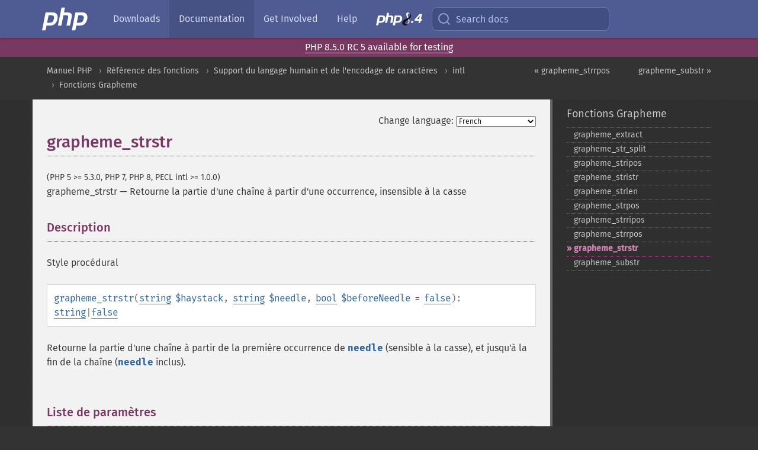

--- FILE ---
content_type: text/html; charset=utf-8
request_url: https://www.php.net/manual/fr/function.grapheme-strstr.php
body_size: 7749
content:
<!DOCTYPE html>
<html xmlns="http://www.w3.org/1999/xhtml" lang="fr">
<head>

  <meta charset="utf-8">
  <meta name="viewport" content="width=device-width, initial-scale=1.0">

     <base href="https://www.php.net/manual/fr/function.grapheme-strstr.php">
  
  <title>PHP: grapheme_strstr - Manual</title>

      <link rel="stylesheet" type="text/css" href="/cached.php?t=1756715876&amp;f=/fonts/Fira/fira.css" media="screen">
      <link rel="stylesheet" type="text/css" href="/cached.php?t=1756715876&amp;f=/fonts/Font-Awesome/css/fontello.css" media="screen">
      <link rel="stylesheet" type="text/css" href="/cached.php?t=1763585401&amp;f=/styles/theme-base.css" media="screen">
      <link rel="stylesheet" type="text/css" href="/cached.php?t=1763575802&amp;f=/styles/theme-medium.css" media="screen">
  
 <link rel="icon" type="image/svg+xml" sizes="any" href="https://www.php.net/favicon.svg?v=2">
 <link rel="icon" type="image/png" sizes="196x196" href="https://www.php.net/favicon-196x196.png?v=2">
 <link rel="icon" type="image/png" sizes="32x32" href="https://www.php.net/favicon-32x32.png?v=2">
 <link rel="icon" type="image/png" sizes="16x16" href="https://www.php.net/favicon-16x16.png?v=2">
 <link rel="shortcut icon" href="https://www.php.net/favicon.ico?v=2">

 <link rel="search" type="application/opensearchdescription+xml" href="https://www.php.net/phpnetimprovedsearch.src" title="Add PHP.net search">
 <link rel="alternate" type="application/atom+xml" href="https://www.php.net/releases/feed.php" title="PHP Release feed">
 <link rel="alternate" type="application/atom+xml" href="https://www.php.net/feed.atom" title="PHP: Hypertext Preprocessor">

 <link rel="canonical" href="https://www.php.net/manual/fr/function.grapheme-strstr.php">
 <link rel="shorturl" href="https://www.php.net/grapheme-strstr">
 <link rel="alternate" href="https://www.php.net/grapheme-strstr" hreflang="x-default">

 <link rel="contents" href="https://www.php.net/manual/fr/index.php">
 <link rel="index" href="https://www.php.net/manual/fr/ref.intl.grapheme.php">
 <link rel="prev" href="https://www.php.net/manual/fr/function.grapheme-strrpos.php">
 <link rel="next" href="https://www.php.net/manual/fr/function.grapheme-substr.php">

 <link rel="alternate" href="https://www.php.net/manual/en/function.grapheme-strstr.php" hreflang="en">
 <link rel="alternate" href="https://www.php.net/manual/de/function.grapheme-strstr.php" hreflang="de">
 <link rel="alternate" href="https://www.php.net/manual/es/function.grapheme-strstr.php" hreflang="es">
 <link rel="alternate" href="https://www.php.net/manual/fr/function.grapheme-strstr.php" hreflang="fr">
 <link rel="alternate" href="https://www.php.net/manual/it/function.grapheme-strstr.php" hreflang="it">
 <link rel="alternate" href="https://www.php.net/manual/ja/function.grapheme-strstr.php" hreflang="ja">
 <link rel="alternate" href="https://www.php.net/manual/pt_BR/function.grapheme-strstr.php" hreflang="pt_BR">
 <link rel="alternate" href="https://www.php.net/manual/ru/function.grapheme-strstr.php" hreflang="ru">
 <link rel="alternate" href="https://www.php.net/manual/tr/function.grapheme-strstr.php" hreflang="tr">
 <link rel="alternate" href="https://www.php.net/manual/uk/function.grapheme-strstr.php" hreflang="uk">
 <link rel="alternate" href="https://www.php.net/manual/zh/function.grapheme-strstr.php" hreflang="zh">

<link rel="stylesheet" type="text/css" href="/cached.php?t=1756715876&amp;f=/fonts/Fira/fira.css" media="screen">
<link rel="stylesheet" type="text/css" href="/cached.php?t=1756715876&amp;f=/fonts/Font-Awesome/css/fontello.css" media="screen">
<link rel="stylesheet" type="text/css" href="/cached.php?t=1763585401&amp;f=/styles/theme-base.css" media="screen">
<link rel="stylesheet" type="text/css" href="/cached.php?t=1763575802&amp;f=/styles/theme-medium.css" media="screen">


 <base href="https://www.php.net/manual/fr/function.grapheme-strstr.php">

<meta name="Description" content="Retourne la partie d'une cha&icirc;ne &agrave; partir d'une occurrence, insensible &agrave; la casse" />

<meta name="twitter:card" content="summary_large_image" />
<meta name="twitter:site" content="@official_php" />
<meta name="twitter:title" content="PHP: grapheme_strstr - Manual" />
<meta name="twitter:description" content="Retourne la partie d'une cha&icirc;ne &agrave; partir d'une occurrence, insensible &agrave; la casse" />
<meta name="twitter:creator" content="@official_php" />
<meta name="twitter:image:src" content="https://www.php.net/images/meta-image.png" />

<meta itemprop="name" content="PHP: grapheme_strstr - Manual" />
<meta itemprop="description" content="Retourne la partie d'une cha&icirc;ne &agrave; partir d'une occurrence, insensible &agrave; la casse" />
<meta itemprop="image" content="https://www.php.net/images/meta-image.png" />

<meta property="og:image" content="https://www.php.net/images/meta-image.png" />
<meta property="og:description" content="Retourne la partie d'une cha&icirc;ne &agrave; partir d'une occurrence, insensible &agrave; la casse" />

<link href="https://fosstodon.org/@php" rel="me" />
<!-- Matomo -->
<script>
    var _paq = window._paq = window._paq || [];
    /* tracker methods like "setCustomDimension" should be called before "trackPageView" */
    _paq.push(["setDoNotTrack", true]);
    _paq.push(["disableCookies"]);
    _paq.push(['trackPageView']);
    _paq.push(['enableLinkTracking']);
    (function() {
        var u="https://analytics.php.net/";
        _paq.push(['setTrackerUrl', u+'matomo.php']);
        _paq.push(['setSiteId', '1']);
        var d=document, g=d.createElement('script'), s=d.getElementsByTagName('script')[0];
        g.async=true; g.src=u+'matomo.js'; s.parentNode.insertBefore(g,s);
    })();
</script>
<!-- End Matomo Code -->
</head>
<body class="docs ">

<nav class="navbar navbar-fixed-top">
  <div class="navbar__inner">
    <a href="/" aria-label="PHP Home" class="navbar__brand">
      <img
        src="/images/logos/php-logo-white.svg"
        aria-hidden="true"
        width="80"
        height="40"
      >
    </a>

    <div
      id="navbar__offcanvas"
      tabindex="-1"
      class="navbar__offcanvas"
      aria-label="Menu"
    >
      <button
        id="navbar__close-button"
        class="navbar__icon-item navbar_icon-item--visually-aligned navbar__close-button"
      >
        <svg xmlns="http://www.w3.org/2000/svg" width="24" viewBox="0 0 24 24" fill="currentColor"><path d="M19,6.41L17.59,5L12,10.59L6.41,5L5,6.41L10.59,12L5,17.59L6.41,19L12,13.41L17.59,19L19,17.59L13.41,12L19,6.41Z" /></svg>
      </button>

      <ul class="navbar__nav">
                            <li class="navbar__item">
              <a
                href="/downloads.php"
                                class="navbar__link  "
              >
                                  Downloads                              </a>
          </li>
                            <li class="navbar__item">
              <a
                href="/docs.php"
                aria-current="page"                class="navbar__link navbar__link--active "
              >
                                  Documentation                              </a>
          </li>
                            <li class="navbar__item">
              <a
                href="/get-involved.php"
                                class="navbar__link  "
              >
                                  Get Involved                              </a>
          </li>
                            <li class="navbar__item">
              <a
                href="/support.php"
                                class="navbar__link  "
              >
                                  Help                              </a>
          </li>
                            <li class="navbar__item">
              <a
                href="/releases/8.4/index.php"
                                class="navbar__link  navbar__release"
              >
                                  <img src="/images/php8/logo_php8_4.svg" alt="PHP 8.4">
                              </a>
          </li>
              </ul>
    </div>

    <div class="navbar__right">
        
      
      <!-- Desktop default search -->
      <form
        action="/manual-lookup.php"
        class="navbar__search-form"
      >
        <label for="navbar__search-input" aria-label="Search docs">
          <svg
  xmlns="http://www.w3.org/2000/svg"
  aria-hidden="true"
  width="24"
  viewBox="0 0 24 24"
  fill="none"
  stroke="currentColor"
  stroke-width="2"
  stroke-linecap="round"
  stroke-linejoin="round"
>
  <circle cx="11" cy="11" r="8"></circle>
  <line x1="21" y1="21" x2="16.65" y2="16.65"></line>
</svg>        </label>
        <input
          type="search"
          name="pattern"
          id="navbar__search-input"
          class="navbar__search-input"
          placeholder="Search docs"
          accesskey="s"
        >
        <input type="hidden" name="scope" value="quickref">
      </form>

      <!-- Desktop encanced search -->
      <button
        id="navbar__search-button"
        class="navbar__search-button"
        hidden
      >
        <svg
  xmlns="http://www.w3.org/2000/svg"
  aria-hidden="true"
  width="24"
  viewBox="0 0 24 24"
  fill="none"
  stroke="currentColor"
  stroke-width="2"
  stroke-linecap="round"
  stroke-linejoin="round"
>
  <circle cx="11" cy="11" r="8"></circle>
  <line x1="21" y1="21" x2="16.65" y2="16.65"></line>
</svg>        Search docs
      </button>

        
      <!-- Mobile default items -->
      <a
        id="navbar__search-link"
        href="/lookup-form.php"
        aria-label="Search docs"
        class="navbar__icon-item navbar__search-link"
      >
        <svg
  xmlns="http://www.w3.org/2000/svg"
  aria-hidden="true"
  width="24"
  viewBox="0 0 24 24"
  fill="none"
  stroke="currentColor"
  stroke-width="2"
  stroke-linecap="round"
  stroke-linejoin="round"
>
  <circle cx="11" cy="11" r="8"></circle>
  <line x1="21" y1="21" x2="16.65" y2="16.65"></line>
</svg>      </a>
      <a
        id="navbar__menu-link"
        href="/menu.php"
        aria-label="Menu"
        class="navbar__icon-item navbar_icon-item--visually-aligned navbar_menu-link"
      >
        <svg xmlns="http://www.w3.org/2000/svg"
  aria-hidden="true"
  width="24"
  viewBox="0 0 24 24"
  fill="currentColor"
>
  <path d="M3,6H21V8H3V6M3,11H21V13H3V11M3,16H21V18H3V16Z" />
</svg>      </a>

      <!-- Mobile enhanced items -->
      <button
        id="navbar__search-button-mobile"
        aria-label="Search docs"
        class="navbar__icon-item navbar__search-button-mobile"
        hidden
      >
        <svg
  xmlns="http://www.w3.org/2000/svg"
  aria-hidden="true"
  width="24"
  viewBox="0 0 24 24"
  fill="none"
  stroke="currentColor"
  stroke-width="2"
  stroke-linecap="round"
  stroke-linejoin="round"
>
  <circle cx="11" cy="11" r="8"></circle>
  <line x1="21" y1="21" x2="16.65" y2="16.65"></line>
</svg>      </button>
      <button
        id="navbar__menu-button"
        aria-label="Menu"
        class="navbar__icon-item navbar_icon-item--visually-aligned"
        hidden
      >
        <svg xmlns="http://www.w3.org/2000/svg"
  aria-hidden="true"
  width="24"
  viewBox="0 0 24 24"
  fill="currentColor"
>
  <path d="M3,6H21V8H3V6M3,11H21V13H3V11M3,16H21V18H3V16Z" />
</svg>      </button>
    </div>

    <div
      id="navbar__backdrop"
      class="navbar__backdrop"
    ></div>
  </div>

  <div id="flash-message"></div>
</nav>
<div class="headsup"><a href='/index.php#2025-11-13-1'>PHP 8.5.0 RC 5 available for testing</a></div>
<nav id="trick"><div><dl>
<dt><a href='/manual/en/getting-started.php'>Getting Started</a></dt>
	<dd><a href='/manual/en/introduction.php'>Introduction</a></dd>
	<dd><a href='/manual/en/tutorial.php'>A simple tutorial</a></dd>
<dt><a href='/manual/en/langref.php'>Language Reference</a></dt>
	<dd><a href='/manual/en/language.basic-syntax.php'>Basic syntax</a></dd>
	<dd><a href='/manual/en/language.types.php'>Types</a></dd>
	<dd><a href='/manual/en/language.variables.php'>Variables</a></dd>
	<dd><a href='/manual/en/language.constants.php'>Constants</a></dd>
	<dd><a href='/manual/en/language.expressions.php'>Expressions</a></dd>
	<dd><a href='/manual/en/language.operators.php'>Operators</a></dd>
	<dd><a href='/manual/en/language.control-structures.php'>Control Structures</a></dd>
	<dd><a href='/manual/en/language.functions.php'>Functions</a></dd>
	<dd><a href='/manual/en/language.oop5.php'>Classes and Objects</a></dd>
	<dd><a href='/manual/en/language.namespaces.php'>Namespaces</a></dd>
	<dd><a href='/manual/en/language.enumerations.php'>Enumerations</a></dd>
	<dd><a href='/manual/en/language.errors.php'>Errors</a></dd>
	<dd><a href='/manual/en/language.exceptions.php'>Exceptions</a></dd>
	<dd><a href='/manual/en/language.fibers.php'>Fibers</a></dd>
	<dd><a href='/manual/en/language.generators.php'>Generators</a></dd>
	<dd><a href='/manual/en/language.attributes.php'>Attributes</a></dd>
	<dd><a href='/manual/en/language.references.php'>References Explained</a></dd>
	<dd><a href='/manual/en/reserved.variables.php'>Predefined Variables</a></dd>
	<dd><a href='/manual/en/reserved.exceptions.php'>Predefined Exceptions</a></dd>
	<dd><a href='/manual/en/reserved.interfaces.php'>Predefined Interfaces and Classes</a></dd>
	<dd><a href='/manual/en/reserved.attributes.php'>Predefined Attributes</a></dd>
	<dd><a href='/manual/en/context.php'>Context options and parameters</a></dd>
	<dd><a href='/manual/en/wrappers.php'>Supported Protocols and Wrappers</a></dd>
</dl>
<dl>
<dt><a href='/manual/en/security.php'>Security</a></dt>
	<dd><a href='/manual/en/security.intro.php'>Introduction</a></dd>
	<dd><a href='/manual/en/security.general.php'>General considerations</a></dd>
	<dd><a href='/manual/en/security.cgi-bin.php'>Installed as CGI binary</a></dd>
	<dd><a href='/manual/en/security.apache.php'>Installed as an Apache module</a></dd>
	<dd><a href='/manual/en/security.sessions.php'>Session Security</a></dd>
	<dd><a href='/manual/en/security.filesystem.php'>Filesystem Security</a></dd>
	<dd><a href='/manual/en/security.database.php'>Database Security</a></dd>
	<dd><a href='/manual/en/security.errors.php'>Error Reporting</a></dd>
	<dd><a href='/manual/en/security.variables.php'>User Submitted Data</a></dd>
	<dd><a href='/manual/en/security.hiding.php'>Hiding PHP</a></dd>
	<dd><a href='/manual/en/security.current.php'>Keeping Current</a></dd>
<dt><a href='/manual/en/features.php'>Features</a></dt>
	<dd><a href='/manual/en/features.http-auth.php'>HTTP authentication with PHP</a></dd>
	<dd><a href='/manual/en/features.cookies.php'>Cookies</a></dd>
	<dd><a href='/manual/en/features.sessions.php'>Sessions</a></dd>
	<dd><a href='/manual/en/features.file-upload.php'>Handling file uploads</a></dd>
	<dd><a href='/manual/en/features.remote-files.php'>Using remote files</a></dd>
	<dd><a href='/manual/en/features.connection-handling.php'>Connection handling</a></dd>
	<dd><a href='/manual/en/features.persistent-connections.php'>Persistent Database Connections</a></dd>
	<dd><a href='/manual/en/features.commandline.php'>Command line usage</a></dd>
	<dd><a href='/manual/en/features.gc.php'>Garbage Collection</a></dd>
	<dd><a href='/manual/en/features.dtrace.php'>DTrace Dynamic Tracing</a></dd>
</dl>
<dl>
<dt><a href='/manual/en/funcref.php'>Function Reference</a></dt>
	<dd><a href='/manual/en/refs.basic.php.php'>Affecting PHP's Behaviour</a></dd>
	<dd><a href='/manual/en/refs.utilspec.audio.php'>Audio Formats Manipulation</a></dd>
	<dd><a href='/manual/en/refs.remote.auth.php'>Authentication Services</a></dd>
	<dd><a href='/manual/en/refs.utilspec.cmdline.php'>Command Line Specific Extensions</a></dd>
	<dd><a href='/manual/en/refs.compression.php'>Compression and Archive Extensions</a></dd>
	<dd><a href='/manual/en/refs.crypto.php'>Cryptography Extensions</a></dd>
	<dd><a href='/manual/en/refs.database.php'>Database Extensions</a></dd>
	<dd><a href='/manual/en/refs.calendar.php'>Date and Time Related Extensions</a></dd>
	<dd><a href='/manual/en/refs.fileprocess.file.php'>File System Related Extensions</a></dd>
	<dd><a href='/manual/en/refs.international.php'>Human Language and Character Encoding Support</a></dd>
	<dd><a href='/manual/en/refs.utilspec.image.php'>Image Processing and Generation</a></dd>
	<dd><a href='/manual/en/refs.remote.mail.php'>Mail Related Extensions</a></dd>
	<dd><a href='/manual/en/refs.math.php'>Mathematical Extensions</a></dd>
	<dd><a href='/manual/en/refs.utilspec.nontext.php'>Non-Text MIME Output</a></dd>
	<dd><a href='/manual/en/refs.fileprocess.process.php'>Process Control Extensions</a></dd>
	<dd><a href='/manual/en/refs.basic.other.php'>Other Basic Extensions</a></dd>
	<dd><a href='/manual/en/refs.remote.other.php'>Other Services</a></dd>
	<dd><a href='/manual/en/refs.search.php'>Search Engine Extensions</a></dd>
	<dd><a href='/manual/en/refs.utilspec.server.php'>Server Specific Extensions</a></dd>
	<dd><a href='/manual/en/refs.basic.session.php'>Session Extensions</a></dd>
	<dd><a href='/manual/en/refs.basic.text.php'>Text Processing</a></dd>
	<dd><a href='/manual/en/refs.basic.vartype.php'>Variable and Type Related Extensions</a></dd>
	<dd><a href='/manual/en/refs.webservice.php'>Web Services</a></dd>
	<dd><a href='/manual/en/refs.utilspec.windows.php'>Windows Only Extensions</a></dd>
	<dd><a href='/manual/en/refs.xml.php'>XML Manipulation</a></dd>
	<dd><a href='/manual/en/refs.ui.php'>GUI Extensions</a></dd>
</dl>
<dl>
<dt>Keyboard Shortcuts</dt><dt>?</dt>
<dd>This help</dd>
<dt>j</dt>
<dd>Next menu item</dd>
<dt>k</dt>
<dd>Previous menu item</dd>
<dt>g p</dt>
<dd>Previous man page</dd>
<dt>g n</dt>
<dd>Next man page</dd>
<dt>G</dt>
<dd>Scroll to bottom</dd>
<dt>g g</dt>
<dd>Scroll to top</dd>
<dt>g h</dt>
<dd>Goto homepage</dd>
<dt>g s</dt>
<dd>Goto search<br>(current page)</dd>
<dt>/</dt>
<dd>Focus search box</dd>
</dl></div></nav>
<div id="goto">
    <div class="search">
         <div class="text"></div>
         <div class="results"><ul></ul></div>
   </div>
</div>

  <div id="breadcrumbs" class="clearfix">
    <div id="breadcrumbs-inner">
          <div class="next">
        <a href="function.grapheme-substr.php">
          grapheme_substr &raquo;
        </a>
      </div>
              <div class="prev">
        <a href="function.grapheme-strrpos.php">
          &laquo; grapheme_strrpos        </a>
      </div>
          <ul>
            <li><a href='index.php'>Manuel PHP</a></li>      <li><a href='funcref.php'>R&eacute;f&eacute;rence des fonctions</a></li>      <li><a href='refs.international.php'>Support du langage humain et de l'encodage de caract&egrave;res</a></li>      <li><a href='book.intl.php'>intl</a></li>      <li><a href='ref.intl.grapheme.php'>Fonctions Grapheme</a></li>      </ul>
    </div>
  </div>




<div id="layout" class="clearfix">
  <section id="layout-content">
  <div class="page-tools">
    <div class="change-language">
      <form action="/manual/change.php" method="get" id="changelang" name="changelang">
        <fieldset>
          <label for="changelang-langs">Change language:</label>
          <select onchange="document.changelang.submit()" name="page" id="changelang-langs">
            <option value='en/function.grapheme-strstr.php'>English</option>
            <option value='de/function.grapheme-strstr.php'>German</option>
            <option value='es/function.grapheme-strstr.php'>Spanish</option>
            <option value='fr/function.grapheme-strstr.php' selected="selected">French</option>
            <option value='it/function.grapheme-strstr.php'>Italian</option>
            <option value='ja/function.grapheme-strstr.php'>Japanese</option>
            <option value='pt_BR/function.grapheme-strstr.php'>Brazilian Portuguese</option>
            <option value='ru/function.grapheme-strstr.php'>Russian</option>
            <option value='tr/function.grapheme-strstr.php'>Turkish</option>
            <option value='uk/function.grapheme-strstr.php'>Ukrainian</option>
            <option value='zh/function.grapheme-strstr.php'>Chinese (Simplified)</option>
            <option value='help-translate.php'>Other</option>
          </select>
        </fieldset>
      </form>
    </div>
  </div><div id="function.grapheme-strstr" class="refentry">
 <div class="refnamediv">
  <h1 class="refname">grapheme_strstr</h1>
  <p class="verinfo">(PHP 5 &gt;= 5.3.0, PHP 7, PHP 8, PECL intl &gt;= 1.0.0)</p><p class="refpurpose"><span class="refname">grapheme_strstr</span> &mdash; <span class="dc-title">Retourne la partie d&#039;une chaîne à partir d&#039;une occurrence, insensible à la casse</span></p>

 </div>
 <div class="refsect1 description" id="refsect1-function.grapheme-strstr-description">
  <h3 class="title">Description</h3>
  <p class="para">Style procédural</p>
  <div class="methodsynopsis dc-description">
   <span class="methodname"><strong>grapheme_strstr</strong></span>(<span class="methodparam"><span class="type"><a href="language.types.string.php" class="type string">string</a></span> <code class="parameter">$haystack</code></span>, <span class="methodparam"><span class="type"><a href="language.types.string.php" class="type string">string</a></span> <code class="parameter">$needle</code></span>, <span class="methodparam"><span class="type"><a href="language.types.boolean.php" class="type bool">bool</a></span> <code class="parameter">$beforeNeedle</code><span class="initializer"> = <strong><code><a href="reserved.constants.php#constant.false">false</a></code></strong></span></span>): <span class="type"><span class="type"><a href="language.types.string.php" class="type string">string</a></span>|<span class="type"><a href="language.types.singleton.php" class="type false">false</a></span></span></div>

  <p class="para rdfs-comment">
   Retourne la partie d&#039;une chaîne à partir de la première occurrence de
   <code class="parameter">needle</code> (sensible à la casse), et jusqu&#039;à la
   fin de la chaîne (<code class="parameter">needle</code> inclus).
  </p>
 </div>

 
 <div class="refsect1 parameters" id="refsect1-function.grapheme-strstr-parameters">
  <h3 class="title">Liste de paramètres</h3>
  <p class="para">
   <dl>
    
     <dt><code class="parameter">haystack</code></dt>
     <dd>
      <p class="para">
       La chaîne à étudier. Elle doit être valide UTF-8.
      </p>
     </dd>
    
    
     <dt><code class="parameter">needle</code></dt>
     <dd>
      <p class="para">
       La chaîne à rechercher. Elle doit être valide UTF-8.
      </p>
     </dd>
    
    
     <dt><code class="parameter">beforeNeedle</code></dt>
     <dd>
      <p class="para">
       Si <strong><code><a href="reserved.constants.php#constant.true">true</a></code></strong>, <span class="function"><strong>grapheme_strstr()</strong></span> retourne la partie
       de la <code class="parameter">haystack</code> avant la première occurrence
       de la <code class="parameter">needle</code> (à l&#039;exclusion du <code class="parameter">needle</code>).
      </p>
     </dd>
    
   </dl>
  </p>
 </div>

 
 
 <div class="refsect1 returnvalues" id="refsect1-function.grapheme-strstr-returnvalues">
  <h3 class="title">Valeurs de retour</h3>
  <p class="para">
   Retourne la portion de la <code class="parameter">haystack</code> ou <strong><code><a href="reserved.constants.php#constant.false">false</a></code></strong> si <code class="parameter">needle</code> n&#039;est pas trouvé.
  </p>
 </div>

 
 <div class="refsect1 examples" id="refsect1-function.grapheme-strstr-examples">
  <h3 class="title">Exemples</h3>
  <div class="example" id="example-1">
   <p><strong>Exemple #1 Exemple avec <span class="function"><strong>grapheme_strstr()</strong></span></strong></p>
   <div class="example-contents">
<div class="phpcode"><code><span style="color: #000000"><span style="color: #0000BB">&lt;?php<br /><br />$char_a_ring_nfd </span><span style="color: #007700">= </span><span style="color: #DD0000">"a\xCC\x8A"</span><span style="color: #007700">;  </span><span style="color: #FF8000">// 'LATIN SMALL LETTER A WITH RING ABOVE' (U+00E5) normalization form "D"<br /></span><span style="color: #0000BB">$char_o_diaeresis_nfd </span><span style="color: #007700">= </span><span style="color: #DD0000">"o\xCC\x88"</span><span style="color: #007700">; </span><span style="color: #FF8000">// 'LATIN SMALL LETTER O WITH DIAERESIS' (U+00F6) normalization form "D"<br /><br /></span><span style="color: #007700">print </span><span style="color: #0000BB">urlencode</span><span style="color: #007700">(</span><span style="color: #0000BB">grapheme_stristr</span><span style="color: #007700">( </span><span style="color: #0000BB">$char_a_ring_nfd </span><span style="color: #007700">. </span><span style="color: #0000BB">$char_o_diaeresis_nfd </span><span style="color: #007700">. </span><span style="color: #0000BB">$char_a_ring_nfd</span><span style="color: #007700">, </span><span style="color: #0000BB">$char_o_diaeresis_nfd</span><span style="color: #007700">));<br /><br /></span><span style="color: #0000BB">?&gt;</span></span></code></div>
   </div>

  </div>
  <p class="para">L&#039;exemple ci-dessus va afficher :</p>
  <div class="example-contents screen">
<div class="examplescode"><pre class="examplescode">o%CC%88a%CC%8A</pre>
</div>
  </div>
 </div>

 
 <div class="refsect1 seealso" id="refsect1-function.grapheme-strstr-seealso">
  <h3 class="title">Voir aussi</h3>
  <p class="para">
   <ul class="simplelist">
    <li><span class="function"><a href="function.grapheme-stristr.php" class="function" rel="rdfs-seeAlso">grapheme_stristr()</a> - Retourne la partie d'une cha&icirc;ne &agrave; partir d'une occurrence</span></li>
    <li><span class="function"><a href="function.grapheme-stripos.php" class="function" rel="rdfs-seeAlso">grapheme_stripos()</a> - Trouve la position en graph&egrave;me de la premi&egrave;re occurrence dans une cha&icirc;ne, insensible &agrave; la casse</span></li>
    <li><span class="function"><a href="function.grapheme-strpos.php" class="function" rel="rdfs-seeAlso">grapheme_strpos()</a> - Trouve la position du premier graph&egrave;me</span></li>
    <li><span class="function"><a href="function.grapheme-strripos.php" class="function" rel="rdfs-seeAlso">grapheme_strripos()</a> - Trouve la position du dernier graph&egrave;me, insensible &agrave; la casse</span></li>
    <li><span class="function"><a href="function.grapheme-strrpos.php" class="function" rel="rdfs-seeAlso">grapheme_strrpos()</a> - Trouve la position du dernier graph&egrave;me</span></li>
    <li>
     <a href="http://unicode.org/reports/tr29/#Grapheme_Cluster_Boundaries" class="link external">&raquo;&nbsp;
      Unicode Text Segmentation: Grapheme Cluster Boundaries
     </a>
    </li>
   </ul>
  </p>
 </div>

</div>    <div class="contribute">
      <h3 class="title">Found A Problem?</h3>
      <div>
         
      </div>
      <div class="edit-bug">
        <a href="https://github.com/php/doc-base/blob/master/README.md" title="This will take you to our contribution guidelines on GitHub" target="_blank" rel="noopener noreferrer">Learn How To Improve This Page</a>
        •
        <a href="https://github.com/php/doc-fr/blob/master/reference/intl/grapheme/grapheme-strstr.xml">Submit a Pull Request</a>
        •
        <a href="https://github.com/php/doc-fr/issues/new?body=From%20manual%20page:%20https:%2F%2Fphp.net%2Ffunction.grapheme-strstr%0A%0A---">Report a Bug</a>
      </div>
    </div><section id="usernotes">
 <div class="head">
  <span class="action"><a href="/manual/add-note.php?sect=function.grapheme-strstr&amp;repo=fr&amp;redirect=https://www.php.net/manual/fr/function.grapheme-strstr.php">＋<small>add a note</small></a></span>
  <h3 class="title">User Contributed Notes </h3>
 </div>
 <div class="note">There are no user contributed notes for this page.</div></section>    </section><!-- layout-content -->
        <aside class='layout-menu'>

        <ul class='parent-menu-list'>
                                    <li>
                <a href="ref.intl.grapheme.php">Fonctions Grapheme</a>

                                    <ul class='child-menu-list'>

                                                <li class="">
                            <a href="function.grapheme-extract.php" title="grapheme_&#8203;extract">grapheme_&#8203;extract</a>
                        </li>
                                                <li class="">
                            <a href="function.grapheme-str-split.php" title="grapheme_&#8203;str_&#8203;split">grapheme_&#8203;str_&#8203;split</a>
                        </li>
                                                <li class="">
                            <a href="function.grapheme-stripos.php" title="grapheme_&#8203;stripos">grapheme_&#8203;stripos</a>
                        </li>
                                                <li class="">
                            <a href="function.grapheme-stristr.php" title="grapheme_&#8203;stristr">grapheme_&#8203;stristr</a>
                        </li>
                                                <li class="">
                            <a href="function.grapheme-strlen.php" title="grapheme_&#8203;strlen">grapheme_&#8203;strlen</a>
                        </li>
                                                <li class="">
                            <a href="function.grapheme-strpos.php" title="grapheme_&#8203;strpos">grapheme_&#8203;strpos</a>
                        </li>
                                                <li class="">
                            <a href="function.grapheme-strripos.php" title="grapheme_&#8203;strripos">grapheme_&#8203;strripos</a>
                        </li>
                                                <li class="">
                            <a href="function.grapheme-strrpos.php" title="grapheme_&#8203;strrpos">grapheme_&#8203;strrpos</a>
                        </li>
                                                <li class="current">
                            <a href="function.grapheme-strstr.php" title="grapheme_&#8203;strstr">grapheme_&#8203;strstr</a>
                        </li>
                                                <li class="">
                            <a href="function.grapheme-substr.php" title="grapheme_&#8203;substr">grapheme_&#8203;substr</a>
                        </li>
                        
                    </ul>
                
            </li>
                        
                    </ul>
    </aside>


  </div><!-- layout -->

  <footer>
    <div class="container footer-content">
      <div class="row-fluid">
      <ul class="footmenu">
        <li><a href="/manual/fr/copyright.php">Copyright &copy; 2001-2025 The PHP Documentation Group</a></li>
        <li><a href="/my.php">My PHP.net</a></li>
        <li><a href="/contact.php">Contact</a></li>
        <li><a href="/sites.php">Other PHP.net sites</a></li>
        <li><a href="/privacy.php">Privacy policy</a></li>
      </ul>
      </div>
    </div>
  </footer>
    
<script src="/cached.php?t=1756715876&amp;f=/js/ext/jquery-3.6.0.min.js"></script>
<script src="/cached.php?t=1756715876&amp;f=/js/ext/FuzzySearch.min.js"></script>
<script src="/cached.php?t=1756715876&amp;f=/js/ext/mousetrap.min.js"></script>
<script src="/cached.php?t=1756715876&amp;f=/js/ext/jquery.scrollTo.min.js"></script>
<script src="/cached.php?t=1762397401&amp;f=/js/search.js"></script>
<script src="/cached.php?t=1763563802&amp;f=/js/common.js"></script>
<script type="module" src="/cached.php?t=1759587603&amp;f=/js/interactive-examples.js"></script>

<a id="toTop" href="javascript:;"><span id="toTopHover"></span><img width="40" height="40" alt="To Top" src="/images/to-top@2x.png"></a>

<div id="search-modal__backdrop" class="search-modal__backdrop">
  <div
    role="dialog"
    aria-label="Search modal"
    id="search-modal"
    class="search-modal"
  >
    <div class="search-modal__header">
      <div class="search-modal__form">
        <div class="search-modal__input-icon">
          <!-- https://feathericons.com search -->
          <svg xmlns="http://www.w3.org/2000/svg"
            aria-hidden="true"
            width="24"
            viewBox="0 0 24 24"
            fill="none"
            stroke="currentColor"
            stroke-width="2"
            stroke-linecap="round"
            stroke-linejoin="round"
          >
            <circle cx="11" cy="11" r="8"></circle>
            <line x1="21" y1="21" x2="16.65" y2="16.65"></line>
          </svg>
        </div>
        <input
          type="search"
          id="search-modal__input"
          class="search-modal__input"
          placeholder="Search docs"
          aria-label="Search docs"
        />
      </div>

      <button aria-label="Close" class="search-modal__close">
        <!-- https://pictogrammers.com/library/mdi/icon/close/ -->
        <svg
          xmlns="http://www.w3.org/2000/svg"
          aria-hidden="true"
          width="24"
          viewBox="0 0 24 24"
        >
          <path d="M19,6.41L17.59,5L12,10.59L6.41,5L5,6.41L10.59,12L5,17.59L6.41,19L12,13.41L17.59,19L19,17.59L13.41,12L19,6.41Z"/>
        </svg>
      </button>
    </div>
    <div
      role="listbox"
      aria-label="Search results"
      id="search-modal__results"
      class="search-modal__results"
    ></div>
    <div class="search-modal__helper-text">
      <div>
        <kbd>↑</kbd> and <kbd>↓</kbd> to navigate •
        <kbd>Enter</kbd> to select •
        <kbd>Esc</kbd> to close • <kbd>/</kbd> to open
      </div>
      <div>
        Press <kbd>Enter</kbd> without
        selection to search using Google
      </div>
    </div>
  </div>
</div>

</body>
</html>


--- FILE ---
content_type: application/javascript
request_url: https://www.php.net/cached.php?t=1763563802&f=/js/common.js
body_size: 8095
content:
/* Plugins, etc, are on top. */

String.prototype.escapeSelector = function () {
    return this.replace(/(.|#)([ #;&,.+*~\':"!^$\[\]\(\)=>|\/])/g, '$1' + '\\\\$2');
};

String.prototype.toInt = function () {
    return parseInt(this);
};

var PHP_NET = {};

PHP_NET.HEADER_HEIGHT = 64;

Mousetrap.bind('up up down down left right left right b a enter', function () {
    $(".navbar__brand img").attr("src", "/images/php_konami.gif");
    window.scrollTo(0, 0);
});
Mousetrap.bind("?", function () {
    $("#trick").slideToggle();
});
Mousetrap.bind("esc", function () {
    $("#trick").slideUp();
    $("#goto").slideUp();

    $("html").off("keydown");
    $("html").off("keypress");
});
/*
Mousetrap.bind("j", function() {
    var n = window.pageYOffset + 20;
    $.scrollTo(n, 10);
});
Mousetrap.bind("k", function() {
    var n = window.pageYOffset - 20;
    $.scrollTo(n, 10);
});
*/
Mousetrap.bind("G", function () {
    var n = $(document).height();
    $.scrollTo(n, 10);
});
Mousetrap.bind("g h", function () {
    window.location.href = "/";
});
Mousetrap.bind("g g", function () {
    $.scrollTo(0, 10);
});
Mousetrap.bind("g p", function () {
    var link = $("link[rel=prev]").attr("href");
    if (link) {
        window.location.href = link;
    }
});
Mousetrap.bind("g n", function () {
    var link = $("link[rel=next]").attr("href");
    if (link) {
        window.location.href = link;
    }
});
Mousetrap.bind("b o r k", function () {
    var bork = function (text) {
        var subs = [
            [/a([nu])/g, 'u$1'],
            [/A([nu])/g, 'U$1'],
            [/a\B/g, 'e'],
            [/A\B/g, 'E'],
            [/en\b/g, 'ee'],
            [/\Bew/g, 'oo'],
            [/\Be\b/g, 'e-a'],
            [/\be/g, 'i'],
            [/\bE/g, 'I'],
            [/\Bf/g, 'ff'],
            [/\Bir/g, 'ur'],
            [/(\w*?)i(\w*?)$/g, '$1ee$2'],
            [/\bow/g, 'oo'],
            [/\bo/g, 'oo'],
            [/\bO/g, 'Oo'],
            [/the/g, 'zee'],
            [/The/g, 'Zee'],
            [/th\b/g, 't'],
            [/\Btion/g, 'shun'],
            [/\Bu/g, 'oo'],
            [/\BU/g, 'Oo'],
            [/v/g, 'f'],
            [/V/g, 'F'],
            [/w/g, 'w'],
            [/W/g, 'W'],
            [/([a-z])[.]/g, '$1. Bork Bork Bork!']
        ];
        for (var i = 0; i < subs.length; i++) {
            text = text.replace(subs[i][0], subs[i][1]);
        }
        return text;
    };
    $('*:not(iframe)').contents().filter(function () {
        return this.nodeType === 3 && /[^\t\n\r ]/.test(this.textContent);
    }).each(function (_, el) {
        el.textContent = bork(el.textContent);
    });
    Mousetrap.unbind("b o r k");
});

function cycle(to, from) {
    from.removeClass("current");
    to.addClass("current");
    $.scrollTo(to.offset().top);
}

function getNextOrPreviousSibling(node, forward) {
    if (forward) {
        return node.next();
    }
    return node.prev();
}

function cycleMenuItems(current, forward) {
    var nextOrPreviousSibling = getNextOrPreviousSibling(current, forward);
    if (nextOrPreviousSibling.length) {
        cycle(nextOrPreviousSibling, current);
        curr.children("a").first().focus().css({
            outline: "none"
        });
    }
}

function cycleHeaders(matches, forward) {
    /* forward=1 next match
     * forward=0 previous match
     */
    var gotmatch = 0;

    matches.each(function (k, item) {
        var node = $(item);
        if (node.hasClass("current")) {
            var matchNode = $(matches[forward ? k + 1 : k - 1]);
            if (matchNode.length) {
                cycle(matchNode, node);
                gotmatch = 1;
                return false;
            }
        }
    });
    if (!gotmatch) {
        cycle($(matches[forward ? 0 : matches.length - 1]), $(matches[forward ? matches.length - 1 : 0]));
    }
}
Mousetrap.bind("j", function () {
    /* Doc page */
    var node = $(".layout-menu .current");
    if (node.length) {
        cycleMenuItems(node, 1);
    } else {
        /* Cycle through headers on normal pages */
        var matches = $("#layout-content h1, #layout-content h2, #layout-content h3");
        cycleHeaders(matches, 1);
    }
});
Mousetrap.bind("k", function () {
    var node = $(".layout-menu .current");
    if (node.length) {
        cycleMenuItems(node, 0);
    } else {
        /* Cycle through headers on normal pages */
        var matches = $("#layout-content h1, #layout-content h2, #layout-content h3");
        cycleHeaders(matches, 0);
    }
});
$.expr[":"].icontains = $.expr.createPseudo(function (arg) {
    return function (elem) {
        return $(elem).text().toUpperCase().indexOf(arg.toUpperCase()) >= 0;
    };
});

function lookfor(txt) {
    var retval = $("#layout a:icontains('" + txt + "')");
    $(retval).each(function (k, val) {
        $("#goto .results ul").append("<li><a href='" + $(val).attr("href") + "'>" + $(val).text() + "</a></li>");
    });
}

function localpage(text) {
    lookfor(text);
}
Mousetrap.bind("g s", function (e) {
    boogie(e, localpage);
});

function boogie(e, cb) {
    cb($("#goto .text").text());
    $("#goto .results a:first").focus();
    $("#goto").slideToggle();

    $("html").on("keydown", function (e) {
        switch (e.which || e.keyCode) {
            case 8:
                /* Backspace */
                var txt = $("#goto .text").text();
                txt = txt.substring(0, txt.length - 1);
                $("#goto .text").text(txt);
                $("#goto .results ul").empty();
                cb(txt);
                $("#goto .results a:first").focus();
                e.preventDefault();
                break;
            case 13:
                /* Enter */
                Mousetrap.unpause();
                Mousetrap.trigger('esc');
                return true;
            case 9:
                /* Tab */
                $(document.activeElement).parent().next().first().focus();
                break;
            case 27:
                Mousetrap.unpause();
                Mousetrap.trigger('esc');
        }
    });
    $("html").on("keypress", function (e) {
        if (e.which == 13) {
            return true;
        }
        e.preventDefault();
        var letter = String.fromCharCode(e.which || e.keyCode);
        $("#goto .text").append(letter);
        var txt = $("#goto .text").text().trim();
        $("#goto .results ul").empty();
        cb(txt);
        $("#goto .results a:first").focus();
    });

    Mousetrap.pause();
}
if (!('contains' in String.prototype)) {
    String.prototype.contains = function (str, startIndex) {
        return -1 !== String.prototype.indexOf.call(this, str, startIndex);
    };
}
Mousetrap.bind("g a", function (e) {
    boogie(e, globalsearch);
});

function globalsearch(txt) {
    var term = txt.toLowerCase();
    if (term.length < 3) {
        return;
    }

    const language = getLanguage()
    const key = `search-${language}`;
    let cache = window.localStorage.getItem(key);
    cache = JSON.parse(cache);

    if (cache) {
        for (const node of cache.data) {
            if (
                node.description.toLowerCase().contains(term) ||
                node.name.toLowerCase().contains(term)
            ) {
                $("#goto .results ul").append(`
                    <li>
                        <a href='/manual/${language}/${node.id}.php'>
                            ${node.name}: ${node.description}
                        </a>
                    </li>`);
                if ($("#goto .results ul li") > 30) {
                    return;
                }
            }
        }
    }
}

var rotate = 0;
Mousetrap.bind("r o t a t e enter", function (e) {
    rotate += 90;
    if (rotate > 360) {
        rotate = 0;
    }
    var htmlNode = $("html");
    htmlNode.css("-webkit-transform", "rotate(" + rotate + "deg)");
    htmlNode.css("-moz-transform", "rotate(" + rotate + "deg)");
    htmlNode.css("-o-transform", "rotate(" + rotate + "deg)");
    htmlNode.css("-ms-transform", "rotate(" + rotate + "deg)");
    htmlNode.css("transform", "rotate(" + rotate + "deg)");
});
var scale = 1;
Mousetrap.bind("m i r r o r enter", function (e) {
    scale *= -1;
    var htmlNode = $("html");
    htmlNode.css("-webkit-transform", "scaleX(" + scale + ")");
    htmlNode.css("-moz-transform", "scaleX(" + scale + ")");
    htmlNode.css("-o-transform", "scaleX(" + scale + ")");
    htmlNode.css("-ms-transform", "scaleX(" + scale + ")");
    htmlNode.css("transform", "scaleX(" + scale + ")");
});
Mousetrap.bind("I space h a t e space P H P enter", function (e) {
    window.location = "http://python.org";
});
Mousetrap.bind("I space l o v e space P H P enter", function (e) {
    flashMessage({
        text: 'Live long and prosper !'
    });
});
Mousetrap.bind("l o g o enter", function (e) {
    var time = new Date().getTime();
    $(".navbar__brand img").attr("src", "/images/logo.php?refresh&time=" + time);
});
Mousetrap.bind("u n r e a d a b l e enter", function (e) {
    document.cookie = 'MD=; path=/; expires=Thu, 01 Jan 1970 00:00:00 GMT';
    location.reload(true);
});
Mousetrap.bind("r e a d a b l e enter", function (e) {
    document.cookie = 'MD=1; path=/';
    location.reload(true);
});

function fixTimeout() {
    Mousetrap.trigger("m i r r o r enter");
    setTimeout(function () {
        Mousetrap.trigger("m i r r o r enter");
    }, 200);
    setTimeout(function () {
        fixTimeout();
    }, 30000);
}

function fixEdges(rotate) {
    var htmlNode = $("html");
    if (rotate > 360) {
        rotate = 0;
        htmlNode.css("zoom", 1);
        htmlNode.css("-moz-transform", "scale(1)");
        htmlNode.css("-webkit-transform", "scale(1)");
        setTimeout(function () {
            fixEdges(36);
        }, 30000);
    } else {
        htmlNode.css("zoom", 0.5);
        htmlNode.css("-moz-transform", "scale(0.5)");
        htmlNode.css("-webkit-transform", "scale(0.5)");
        setTimeout(function () {
            fixEdges(rotate + 36);
        }, 100);
    }
    htmlNode.css("-webkit-transform", "rotate(" + rotate + "deg)");
    htmlNode.css("-moz-transform", "rotate(" + rotate + "deg)");
    htmlNode.css("-o-transform", "rotate(" + rotate + "deg)");
    htmlNode.css("-ms-transform", "rotate(" + rotate + "deg)");
    htmlNode.css("transform", "rotate(" + rotate + "deg)");
}
$(document).ready(function () {
    /*
        if (Math.floor(Math.random()*10) % 2) {
            fixTimeout();
        } else {
            fixEdges(36);
        }
    */
    var $docs = $('.docs');
    var $refsect1 = $docs.find('.refentry .refsect1');
    var $docsDivWithId = $docs.find('div[id]');
    $docsDivWithId.children("h1, h2, h3, h4").each(function () {
        $(this).append("<a class='genanchor' href='#" + $(this).parent().attr("id") + "'> ¶</a>");
    });

    function findParameter(elt) {
        var id = $(elt).text().replace(/^&?(\.\.\.)?\$?/g, '');
        return $('.parameters, .options').find('.parameter').filter(function () {
            return $(this).text().trim() === id; // https://bugs.php.net/bug.php?id=74493
        }).first();
    }

    $('.refentry code.parameter')
        .each(function () {
            var param = findParameter(this);
            if (param.length) {
                $(this).css('cursor', 'pointer');
            }
        })
        .click(function () {
            var param = findParameter(this);
            if (param.length) {
                $.scrollTo({
                    top: param.offset().top,
                    left: 0
                }, 400);
            }
        });

    $('h1[id], h2[id], h3[id], h4[id]').each(function () {
        var $this = $(this);
        $this.append("<a class='genanchor' href='#" + $this.attr('id') + "'> ¶</a>");
    });

    (function () {
        var $elephpants = $(".elephpants");

        var $elephpantsImages = $elephpants.find('.images');
        // load the elephpant images if elephpants div is in the dom.
        $elephpantsImages.first().each(function (idx, node) {

            // function to fetch and insert images.
            var fetchImages = function () {

                // determine how many elephpants are required to fill the
                // viewport and subtract for any images we already have.
                var count = Math.ceil($(document).width() / 75) -
                    $elephpantsImages.find("img").length;

                // early exit if we don't need any images.
                if (count < 1) {
                    return;
                }

                // do the fetch.
                $.ajax({
                    url: '/images/elephpants.php?count=' + count,
                    dataType: 'json',
                    success: function (data) {
                        var photo, image;
                        for (photo in data) {
                            photo = data[photo];
                            link = $('<a>');
                            link.attr('href', photo.url);
                            link.attr('title', photo.title);
                            image = $('<img>');
                            image.attr('alt', '');
                            image.attr('src', 'data:image/jpeg;base64,' + photo.data);
                            $(node).append(link.append(image));
                        }
                    },
                    error: function () {
                        $elephpants.hide();
                    }
                });
            };

            // begin by fetching the images we need now.
            fetchImages();

            // fetch more if viewport gets larger.
            var deferred = null;
            $(window).resize(function () {
                window.clearTimeout(deferred);
                deferred = window.setTimeout(function () {
                    fetchImages();
                }, 250);
            });
        });
    })();

    // We have <p> tags generated with nothing in them and it requires a PHD change, meanwhile this fixes it.
    $refsect1.find('p').each(function () {
        var $this = $(this),
            html = $this.html();
        if (html !== null && html.replace(/\s|&nbsp;/g, '').length == 0) {
            $this.remove();
        }
    });

    /*{{{ 2024 Navbar */
    const offcanvasElement = document.getElementById("navbar__offcanvas");
    const offcanvasSelectables =
        offcanvasElement.querySelectorAll("input, button, a");
    const backdropElement = document.getElementById("navbar__backdrop");

    const documentWidth = document.documentElement.clientWidth;
    const scrollbarWidth = Math.abs(window.innerWidth - documentWidth);

    const offcanvasFocusTrapHandler = (event) => {
        if (event.key != "Tab") {
            return;
        }

        const firstElement = offcanvasSelectables[0];
        const lastElement =
            offcanvasSelectables[offcanvasSelectables.length - 1];

        if (event.shiftKey) {
            if (document.activeElement === firstElement) {
                event.preventDefault();
                lastElement.focus();
            }
        } else if (document.activeElement === lastElement) {
            event.preventDefault();
            firstElement.focus();
        }
    };

    const openOffcanvasNav = () => {
        offcanvasElement.classList.add("show");
        offcanvasElement.setAttribute("aria-modal", "true");
        offcanvasElement.setAttribute("role", "dialog");
        offcanvasElement.style.visibility = "visible";
        backdropElement.classList.add("show");
        document.body.style.overflow = "hidden";
        // Disable scroll on the html element as well to prevent the offcanvas
        // nav from being pushed off screen when the page has horizontal scroll,
        // like downloads.php has.
        document.documentElement.style.overflow = "hidden";
        document.body.style.paddingRight = `${scrollbarWidth}px`;
        offcanvasElement.querySelector(".navbar__link").focus();
        document.addEventListener("keydown", offcanvasFocusTrapHandler);
    };

    const closeOffcanvasNav = () => {
        offcanvasElement.classList.remove("show");
        offcanvasElement.removeAttribute("aria-modal");
        offcanvasElement.removeAttribute("role");
        backdropElement.classList.remove("show");
        document.removeEventListener("keydown", offcanvasFocusTrapHandler);
        offcanvasElement.addEventListener(
            "transitionend",
            () => {
                document.body.style.overflow = "auto";
                document.documentElement.style.overflow = "auto";
                document.body.style.paddingRight = "0px";
                offcanvasElement.style.removeProperty("visibility");
            },
            { once: true },
        );
    };

    const closeOffCanvasByClickOutside = (event) => {
        if (event.target === backdropElement) {
            closeOffcanvasNav();
        }
    };

    document.getElementById("navbar__menu-link").setAttribute("hidden", "true");

    const menuButton = document.getElementById("navbar__menu-button");
    menuButton.removeAttribute("hidden");
    menuButton.addEventListener("click", openOffcanvasNav);

    document
        .getElementById("navbar__close-button")
        .addEventListener("click", closeOffcanvasNav);

    backdropElement.addEventListener("click", closeOffCanvasByClickOutside);

    /*}}}*/

    /*{{{ Scroll to top */
    (function () {
        var settings = {
            text: 'To Top',
            min: 200,
            inDelay: 600,
            outDelay: 400,
            containerID: 'toTop',
            containerHoverID: 'toTopHover',
            scrollSpeed: 400,
            easingType: 'linear'
        };

        var toTopHidden = true;
        var toTop = $('#' + settings.containerID);

        toTop.click(function (e) {
            e.preventDefault();
            $.scrollTo(0, settings.scrollSpeed, {
                easing: settings.easingType
            });
        });

        $(window).scroll(function () {
            var sd = $(this).scrollTop();
            if (sd > settings.min && toTopHidden) {
                toTop.fadeIn(settings.inDelay);
                toTopHidden = false;
            } else if (sd <= settings.min && !toTopHidden) {
                toTop.fadeOut(settings.outDelay);
                toTopHidden = true;
            }
        });

    })();
    /*}}}*/

    /*{{{User Notes*/
    $("#usernotes a.usernotes-voteu, #usernotes a.usernotes-voted").each(function () {
        $(this).click(function (event) {
            event.preventDefault();
            var url = $(this).attr("href");
            var id = url.match(/\?id=(\d+)/)[1];
            var request = $.ajax({
                type: "POST",
                url: url,
                dataType: "json",
                headers: {
                    "X-Json": "On"
                },
                beforeSend: function () {
                    $("#Vu" + id).hide();
                    $("#Vd" + id).hide();
                    $("#V" + id).html("<img src=\"/images/working.gif\" alt=\"Working...\" border=\"0\" title=\"Working...\">");
                }
            });
            request.done(function (data) {
                if (data.success != null && data.success == true) {
                    $("#V" + id).html("<div style=\"float: left; width: 16px; height: 16px; background-image: url(/images/notes-features.png); background-position:-32px 16px; margin-right: 8px; overflow: hidden;\" border=\"0\" alt=\"success\" title=\"Thank you for voting!\"></div>" + data.update);
                    flashMessage({
                        text: 'Thank you for voting!'
                    });
                } else {
                    var responsedata = "Error :(";
                    if (data.msg != null) {
                        responsedata = data.msg;
                    }
                    $("#V" + id).html("<div style=\"float: left; width: 16px; height: 16px; background-image: url(/images/notes-features.png); background-position:-32px 0px; margin-right: 8px; overflow: hidden;\" border=\"0\" alt=\"fail\" title=\"" + responsedata + "\"></div>");
                    flashMessage({
                        text: 'Unexpected error occured, please try again later!',
                        type: 'error'
                    });
                }
            });
            request.fail(function (jqXHR, textStatus) {
                $("#Vu" + id).show();
                $("#Vd" + id).show();
                $("#V" + id).html("<div style=\"float: left; width: 16px; height: 16px; background-image: url(/images/notes-features.png); background-position:-32px 0px; margin-right: 8px; overflow: hidden;\" border=\"0\" alt=\"fail\" title=\"Error :(\"></div>");
                flashMessage({
                    text: 'Something went wrong :(',
                    type: 'error'
                });
            });
            request.always(function (data) {
                $("#V" + id).fadeIn(500, "linear");
            });
        });
    });
    /*}}}*/

    /*{{{Search Modal*/
    const language = getLanguage();
    initSearchModal();
    initPHPSearch(language).then((searchCallback) => {
        initSearchUI({language, searchCallback, limit: 30});
    });
    /*}}}*/

    /* {{{ Negative user notes fade-out */
    var usernotes = document.getElementById('usernotes');
    if (usernotes != null) {
        var mapper = new function () {
            this.domain = {
                "max": -1,
                "min": -5
            };
            this.range = {
                "max": 0.75,
                "min": 0.35
            };

            // This is a generic normalizaion algorithm:
            //   range.min + (value - domain.min)(range.max - range.min)/(domain.max-domain.min)
            // Note that some of this computation is not dependent on the input value, so we
            // compute it at object creation time.
            var multiplier = (this.range.max - this.range.min) / (this.domain.max - this.domain.min);
            this.normalize = function (value) {
                value = Math.max(value, this.domain.min);
                return (value - this.domain.min) * multiplier + this.range.min;
            };
        };
        $(usernotes).on('mouseenter mouseleave', '.note', function (event) {
            var opacity = 1;
            var $note = $(this).find('.text');
            if (event.type === 'mouseleave' && $note.data('opacity') !== undefined) {
                opacity = $note.data('opacity');
            }
            $note.css('opacity', opacity);
        }).find('.note').each(function () {
            $(this).find('.tally:contains("-")').each(function () {
                var id = this.id.replace('V', 'Hcom');
                var v = mapper.normalize(this.innerHTML.toInt());
                $('#' + id).css('opacity', v).data("opacity", v);
            });
        });
    }
    /* }}} */

    /* {{{ Remove "inline code" style from .parameter */
    // CSS3 can't traverse up the DOM tree
    $('code.parameter').closest('em').addClass('reset');
    /* }}} */

    /* {{{ Init template generated flash messages */
    $('#flash-message .message').each(function () {
        flashMessage($(this));
    });
    /* }}} */
});

/* {{{ add-user.php animations */
$(function () {
    if (!document.getElementById('add-note-usernotes')) {
        return;
    }

    $('#usernotes').animate({
        marginLeft: 0
    }, 1000);

    $('#usernotes .note').removeAttr('style');

    var times = [3, 7, 10];
    for (i in times) {
        times[i] = times[i] * 1000;
    }

    var notes = [];
    notes[0] = $('#usernotes .bad');
    notes[1] = $('#usernotes .good');
    notes[2] = $('#usernotes .spam');

    setTimeout(function () {
        notes[0].find('.usernotes-voted').css('border-top-color', '#001155');
        notes[1].find('.usernotes-voteu').css('border-bottom-color', '#001155');

        var t = 1000;
        var i = 1;
        var timer = setInterval(function () {
            if (i * t > times[1] - times[0]) {
                clearTimeout(timer);
                return;
            }

            notes[0].find('.tally').html(notes[0].find('.tally').html().toInt() - 1);
            notes[1].find('.tally').html(notes[1].find('.tally').html().toInt() + 1);

            i++;
        }, t);

        notes[0].find('.text').animate({
            opacity: 0.3
        }, (times[1] - times[0]));

    }, times[0]);

    setTimeout(function () {
        notes[2].find('.text').html("@BJORI DOESN'T LIKE SPAM").css('background-color', '#F9ECF2');
    }, times[1]);

    setTimeout(function () {
        notes[0].fadeOut();
        notes[2].fadeOut();
        $('#usernotes .count').html('1 note');
    }, times[2]);
});
/* }}} */

/* {{{ Flash Messenger */
function flashMessage(o) {
    var defaults = {
        timeout: 6000,
        type: 'success',
        text: '',
        parent: '#flash-message'
    };

    // Options are passed, set defaults and generate message
    if (!o.jquery) {
        var options = $.extend(defaults, o);

        var id = 'id_' + Math.random().toString().replace('0.', '');

        var message = $('<div>')
            .addClass('message ' + options.type)
            .data('type', options.type)
            .attr('id', id)
            .html(options.text);

        $(options.parent).append(message);

        var o = $('#' + id);
    }
    // jQuery object is passed, that means the message is pre-generated
    // Only timeout is adjustable via data-timeout=""
    else {
        options = {
            timeout: o.data('timeout')
        };
    }

    var remove = function (o) {
        o.slideUp(400, function () {
            $(this).remove();
        });
    };

    if (options.timeout) {
        setTimeout(function () {
            if (!o.length) {
                return;
            }
            remove(o);
        }, options.timeout);
    }

    o.on('click', function () {
        remove($(this));
    });

    return true;
}
/* }}} */

/**
 * Determine what language to present to the user.
 */
function getLanguage() {
    return document.documentElement.lang;
}

(function ($) {
    $('#legacy-links a').each(function () {
        var $link = $(this);
        $link.attr('href', $link.attr('href') + window.location.hash);
    });
})(jQuery);

(function ($) {
    /**
     * Each th will dynamically set for the corresponding td the attribute of
     * "data-label" with the text of the th.
     */
    $(document).ready(function () {
        $('table').each(function () {
            var $columns = $(this).find('td:not(.collapse-phone)');
            var $headers = $(this).find('th');
            $headers.each(function (index) {
              $columns.filter(function (counter) {
                return index === counter % $headers.length;
              }).attr('data-label', $(this).text());
            });
        });
    });
})(jQuery);

const savedTheme = localStorage.theme || 'system';
const prefersDark = matchMedia('(prefers-color-scheme: dark)').matches;
const isDark = savedTheme === 'dark' || (savedTheme === 'system' && prefersDark);

if (isDark) document.documentElement.classList.add('dark');

const themeOrder = ['light', 'dark', 'system'];

const btn = document.querySelector('button.js-theme-switcher');

btn?.addEventListener('click', () => {
    const current = localStorage.theme || 'system';
    const nextIndex = (themeOrder.indexOf(current) + 1) % themeOrder.length;
    const newTheme = themeOrder[nextIndex];
    localStorage.theme = newTheme;
    applyTheme(newTheme);
});

function applyTheme(theme) {
    const prefersDark = matchMedia('(prefers-color-scheme: dark)').matches;
    const isDark = theme === 'dark' || (theme === 'system' && prefersDark);

    document.documentElement.classList.toggle('dark', isDark);

    const icons = [btn?.querySelector('svg:nth-of-type(1)'), btn?.querySelector('svg:nth-of-type(2)'), btn?.querySelector('svg:nth-of-type(3)')];
    icons.forEach((icon, i) => icon?.classList.toggle('hidden', themeOrder[i] !== theme));
}

applyTheme(savedTheme)
